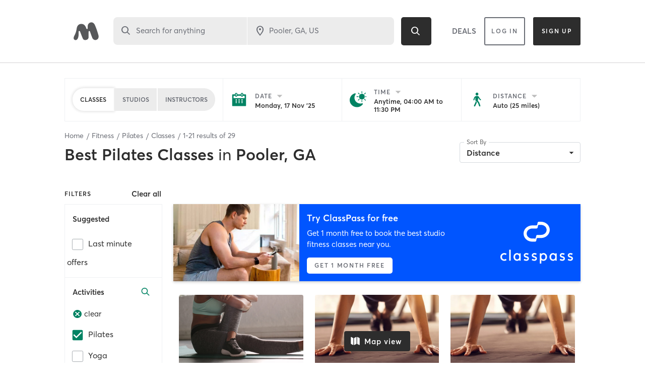

--- FILE ---
content_type: text/html; charset=utf-8
request_url: https://www.google.com/recaptcha/api2/anchor?ar=1&k=6Le95awUAAAAAIXSP9TcpPEng7Y6GdSkt7n46bAR&co=aHR0cHM6Ly93d3cubWluZGJvZHlvbmxpbmUuY29tOjQ0Mw..&hl=en&type=image&v=TkacYOdEJbdB_JjX802TMer9&theme=light&size=invisible&badge=bottomright&anchor-ms=20000&execute-ms=15000&cb=wb2rhg87net0
body_size: 45712
content:
<!DOCTYPE HTML><html dir="ltr" lang="en"><head><meta http-equiv="Content-Type" content="text/html; charset=UTF-8">
<meta http-equiv="X-UA-Compatible" content="IE=edge">
<title>reCAPTCHA</title>
<style type="text/css">
/* cyrillic-ext */
@font-face {
  font-family: 'Roboto';
  font-style: normal;
  font-weight: 400;
  src: url(//fonts.gstatic.com/s/roboto/v18/KFOmCnqEu92Fr1Mu72xKKTU1Kvnz.woff2) format('woff2');
  unicode-range: U+0460-052F, U+1C80-1C8A, U+20B4, U+2DE0-2DFF, U+A640-A69F, U+FE2E-FE2F;
}
/* cyrillic */
@font-face {
  font-family: 'Roboto';
  font-style: normal;
  font-weight: 400;
  src: url(//fonts.gstatic.com/s/roboto/v18/KFOmCnqEu92Fr1Mu5mxKKTU1Kvnz.woff2) format('woff2');
  unicode-range: U+0301, U+0400-045F, U+0490-0491, U+04B0-04B1, U+2116;
}
/* greek-ext */
@font-face {
  font-family: 'Roboto';
  font-style: normal;
  font-weight: 400;
  src: url(//fonts.gstatic.com/s/roboto/v18/KFOmCnqEu92Fr1Mu7mxKKTU1Kvnz.woff2) format('woff2');
  unicode-range: U+1F00-1FFF;
}
/* greek */
@font-face {
  font-family: 'Roboto';
  font-style: normal;
  font-weight: 400;
  src: url(//fonts.gstatic.com/s/roboto/v18/KFOmCnqEu92Fr1Mu4WxKKTU1Kvnz.woff2) format('woff2');
  unicode-range: U+0370-0377, U+037A-037F, U+0384-038A, U+038C, U+038E-03A1, U+03A3-03FF;
}
/* vietnamese */
@font-face {
  font-family: 'Roboto';
  font-style: normal;
  font-weight: 400;
  src: url(//fonts.gstatic.com/s/roboto/v18/KFOmCnqEu92Fr1Mu7WxKKTU1Kvnz.woff2) format('woff2');
  unicode-range: U+0102-0103, U+0110-0111, U+0128-0129, U+0168-0169, U+01A0-01A1, U+01AF-01B0, U+0300-0301, U+0303-0304, U+0308-0309, U+0323, U+0329, U+1EA0-1EF9, U+20AB;
}
/* latin-ext */
@font-face {
  font-family: 'Roboto';
  font-style: normal;
  font-weight: 400;
  src: url(//fonts.gstatic.com/s/roboto/v18/KFOmCnqEu92Fr1Mu7GxKKTU1Kvnz.woff2) format('woff2');
  unicode-range: U+0100-02BA, U+02BD-02C5, U+02C7-02CC, U+02CE-02D7, U+02DD-02FF, U+0304, U+0308, U+0329, U+1D00-1DBF, U+1E00-1E9F, U+1EF2-1EFF, U+2020, U+20A0-20AB, U+20AD-20C0, U+2113, U+2C60-2C7F, U+A720-A7FF;
}
/* latin */
@font-face {
  font-family: 'Roboto';
  font-style: normal;
  font-weight: 400;
  src: url(//fonts.gstatic.com/s/roboto/v18/KFOmCnqEu92Fr1Mu4mxKKTU1Kg.woff2) format('woff2');
  unicode-range: U+0000-00FF, U+0131, U+0152-0153, U+02BB-02BC, U+02C6, U+02DA, U+02DC, U+0304, U+0308, U+0329, U+2000-206F, U+20AC, U+2122, U+2191, U+2193, U+2212, U+2215, U+FEFF, U+FFFD;
}
/* cyrillic-ext */
@font-face {
  font-family: 'Roboto';
  font-style: normal;
  font-weight: 500;
  src: url(//fonts.gstatic.com/s/roboto/v18/KFOlCnqEu92Fr1MmEU9fCRc4AMP6lbBP.woff2) format('woff2');
  unicode-range: U+0460-052F, U+1C80-1C8A, U+20B4, U+2DE0-2DFF, U+A640-A69F, U+FE2E-FE2F;
}
/* cyrillic */
@font-face {
  font-family: 'Roboto';
  font-style: normal;
  font-weight: 500;
  src: url(//fonts.gstatic.com/s/roboto/v18/KFOlCnqEu92Fr1MmEU9fABc4AMP6lbBP.woff2) format('woff2');
  unicode-range: U+0301, U+0400-045F, U+0490-0491, U+04B0-04B1, U+2116;
}
/* greek-ext */
@font-face {
  font-family: 'Roboto';
  font-style: normal;
  font-weight: 500;
  src: url(//fonts.gstatic.com/s/roboto/v18/KFOlCnqEu92Fr1MmEU9fCBc4AMP6lbBP.woff2) format('woff2');
  unicode-range: U+1F00-1FFF;
}
/* greek */
@font-face {
  font-family: 'Roboto';
  font-style: normal;
  font-weight: 500;
  src: url(//fonts.gstatic.com/s/roboto/v18/KFOlCnqEu92Fr1MmEU9fBxc4AMP6lbBP.woff2) format('woff2');
  unicode-range: U+0370-0377, U+037A-037F, U+0384-038A, U+038C, U+038E-03A1, U+03A3-03FF;
}
/* vietnamese */
@font-face {
  font-family: 'Roboto';
  font-style: normal;
  font-weight: 500;
  src: url(//fonts.gstatic.com/s/roboto/v18/KFOlCnqEu92Fr1MmEU9fCxc4AMP6lbBP.woff2) format('woff2');
  unicode-range: U+0102-0103, U+0110-0111, U+0128-0129, U+0168-0169, U+01A0-01A1, U+01AF-01B0, U+0300-0301, U+0303-0304, U+0308-0309, U+0323, U+0329, U+1EA0-1EF9, U+20AB;
}
/* latin-ext */
@font-face {
  font-family: 'Roboto';
  font-style: normal;
  font-weight: 500;
  src: url(//fonts.gstatic.com/s/roboto/v18/KFOlCnqEu92Fr1MmEU9fChc4AMP6lbBP.woff2) format('woff2');
  unicode-range: U+0100-02BA, U+02BD-02C5, U+02C7-02CC, U+02CE-02D7, U+02DD-02FF, U+0304, U+0308, U+0329, U+1D00-1DBF, U+1E00-1E9F, U+1EF2-1EFF, U+2020, U+20A0-20AB, U+20AD-20C0, U+2113, U+2C60-2C7F, U+A720-A7FF;
}
/* latin */
@font-face {
  font-family: 'Roboto';
  font-style: normal;
  font-weight: 500;
  src: url(//fonts.gstatic.com/s/roboto/v18/KFOlCnqEu92Fr1MmEU9fBBc4AMP6lQ.woff2) format('woff2');
  unicode-range: U+0000-00FF, U+0131, U+0152-0153, U+02BB-02BC, U+02C6, U+02DA, U+02DC, U+0304, U+0308, U+0329, U+2000-206F, U+20AC, U+2122, U+2191, U+2193, U+2212, U+2215, U+FEFF, U+FFFD;
}
/* cyrillic-ext */
@font-face {
  font-family: 'Roboto';
  font-style: normal;
  font-weight: 900;
  src: url(//fonts.gstatic.com/s/roboto/v18/KFOlCnqEu92Fr1MmYUtfCRc4AMP6lbBP.woff2) format('woff2');
  unicode-range: U+0460-052F, U+1C80-1C8A, U+20B4, U+2DE0-2DFF, U+A640-A69F, U+FE2E-FE2F;
}
/* cyrillic */
@font-face {
  font-family: 'Roboto';
  font-style: normal;
  font-weight: 900;
  src: url(//fonts.gstatic.com/s/roboto/v18/KFOlCnqEu92Fr1MmYUtfABc4AMP6lbBP.woff2) format('woff2');
  unicode-range: U+0301, U+0400-045F, U+0490-0491, U+04B0-04B1, U+2116;
}
/* greek-ext */
@font-face {
  font-family: 'Roboto';
  font-style: normal;
  font-weight: 900;
  src: url(//fonts.gstatic.com/s/roboto/v18/KFOlCnqEu92Fr1MmYUtfCBc4AMP6lbBP.woff2) format('woff2');
  unicode-range: U+1F00-1FFF;
}
/* greek */
@font-face {
  font-family: 'Roboto';
  font-style: normal;
  font-weight: 900;
  src: url(//fonts.gstatic.com/s/roboto/v18/KFOlCnqEu92Fr1MmYUtfBxc4AMP6lbBP.woff2) format('woff2');
  unicode-range: U+0370-0377, U+037A-037F, U+0384-038A, U+038C, U+038E-03A1, U+03A3-03FF;
}
/* vietnamese */
@font-face {
  font-family: 'Roboto';
  font-style: normal;
  font-weight: 900;
  src: url(//fonts.gstatic.com/s/roboto/v18/KFOlCnqEu92Fr1MmYUtfCxc4AMP6lbBP.woff2) format('woff2');
  unicode-range: U+0102-0103, U+0110-0111, U+0128-0129, U+0168-0169, U+01A0-01A1, U+01AF-01B0, U+0300-0301, U+0303-0304, U+0308-0309, U+0323, U+0329, U+1EA0-1EF9, U+20AB;
}
/* latin-ext */
@font-face {
  font-family: 'Roboto';
  font-style: normal;
  font-weight: 900;
  src: url(//fonts.gstatic.com/s/roboto/v18/KFOlCnqEu92Fr1MmYUtfChc4AMP6lbBP.woff2) format('woff2');
  unicode-range: U+0100-02BA, U+02BD-02C5, U+02C7-02CC, U+02CE-02D7, U+02DD-02FF, U+0304, U+0308, U+0329, U+1D00-1DBF, U+1E00-1E9F, U+1EF2-1EFF, U+2020, U+20A0-20AB, U+20AD-20C0, U+2113, U+2C60-2C7F, U+A720-A7FF;
}
/* latin */
@font-face {
  font-family: 'Roboto';
  font-style: normal;
  font-weight: 900;
  src: url(//fonts.gstatic.com/s/roboto/v18/KFOlCnqEu92Fr1MmYUtfBBc4AMP6lQ.woff2) format('woff2');
  unicode-range: U+0000-00FF, U+0131, U+0152-0153, U+02BB-02BC, U+02C6, U+02DA, U+02DC, U+0304, U+0308, U+0329, U+2000-206F, U+20AC, U+2122, U+2191, U+2193, U+2212, U+2215, U+FEFF, U+FFFD;
}

</style>
<link rel="stylesheet" type="text/css" href="https://www.gstatic.com/recaptcha/releases/TkacYOdEJbdB_JjX802TMer9/styles__ltr.css">
<script nonce="YiMlXzl7K0SaI8wxxjngMQ" type="text/javascript">window['__recaptcha_api'] = 'https://www.google.com/recaptcha/api2/';</script>
<script type="text/javascript" src="https://www.gstatic.com/recaptcha/releases/TkacYOdEJbdB_JjX802TMer9/recaptcha__en.js" nonce="YiMlXzl7K0SaI8wxxjngMQ">
      
    </script></head>
<body><div id="rc-anchor-alert" class="rc-anchor-alert"></div>
<input type="hidden" id="recaptcha-token" value="[base64]">
<script type="text/javascript" nonce="YiMlXzl7K0SaI8wxxjngMQ">
      recaptcha.anchor.Main.init("[\x22ainput\x22,[\x22bgdata\x22,\x22\x22,\[base64]/[base64]/[base64]/[base64]/[base64]/[base64]/[base64]/eShDLnN1YnN0cmluZygzKSxwLGYsRSxELEEsRixJKTpLayhDLHApfSxIPWZ1bmN0aW9uKEMscCxmLEUsRCxBKXtpZihDLk89PUMpZm9yKEE9RyhDLGYpLGY9PTMxNXx8Zj09MTU1fHxmPT0xMzQ/[base64]/[base64]/[base64]\\u003d\x22,\[base64]\x22,\x22ScKfEsOSw7ckDcKSfMOzwq9VwqA3biRdSFcof8KOwpPDmxXCgWIwKmXDp8KPwrHDiMOzwr7DrcKcMS0vw6UhCcOTGFnDj8Kgw6tSw43CgMOnEMOBwoXCgGYRwrTCqcOxw6lEHAxlwrPDocKidyVjXGTDt8O2wo7DgylvLcK/woHDt8O4wrjCoMKELwjDv2bDrsOTGMOYw7hsT2E6YT7DtVpxwovDhWpwTcOHwozCicOvUDsRwo8cwp/DtQLDpncJwq4tXsOICjthw4DDmHTCjRN8R3jCkxh/[base64]/CkGnDsCslwrgdw6LChcKYX13Ds8OKMVXDkMO7VMK4VwTCgBlrw61bwq7CrBkUCcOYPQkwwpU9QMKcwp3DtlPCjkzDlBrCmsOCwq/[base64]/DuVzCo8K1S8KWWh50wpHDk3TDiAkkblXCnCzCk8Oywr7Do8OQQXpswqbDl8KpYULCvsOjw7lew5FSdcKCBcOMK8KgwrFOT8ODw5how5HDj39NAgNQEcOvw7V+LsOaYjg8O3wlTMKhScOtwrESw50MwpNbW8OsKMKABMO8S0/[base64]/[base64]/wr1OdB7DqwM0FMKoP8Kue8KWwoc0w7oow4TDrk5OYlHDoVcpw6ZYNiZib8Kkw5TDqAEvSG/CvE/[base64]/w4DDu1jCriguR8KfSy1yw7/DhcKJTsOpw6pSw7pPwqHDmUjDk8OCOMOwd0l2wpRqw60yYmwywrxlw4jChUVww7ZDRcKWwqvDu8OMwqZdT8OYYyVjwqUPesO+w4PDuTLCrzIdM1t/wpoOwp3DnMKPw5fDgcKow7zDtMKjXMOGwqHDoFYBbcKkecKJwo9Ew5bDjsOjVH3DhsOcHCDCssOLeMONCAxOw5PChiHDgm/DscKBwqTDvMKLeGFXDMOsw7pcZk97wqbCsxQIK8K+w5/[base64]/DukfCnHbDisOsw5vCrh1PG8KtOSXCuwPDo8OQw5vCoToIeUDCjmvCr8OsJsK/wr/DpyzDuy3Cuh1lw4vCkMKof0TCvhA0SxLDgMOKdsKlJGbDiwfDuMK+W8KWPMOSw7rDoHsDw6jDkMKbOgUYw7LDkCLDtk9RwoF0woDDkkdLEC7CjB3Cmi8UJFDDhCfDtHnCjjDDojMAMRZlBGDDry0tPU46w7Vge8OncXM/bWjDn2N5wpN7U8OadcOSYlpfQcO7wrbCtU5gUsKXesOoQ8Onw48Cw4low53CuX4pwrlrwqHDrQnCmsOgMCbCtT8Vw7LCjsO/w7dhw4xXw4JIKcK+wrRrw6bDrWHDvW8VSjdMwp7Cu8KPd8OyT8OxRsO+w6nCgUrCgEjCtsK3TH0mTnXDk2tKGsKGKT5iK8KpFsKyamUbMBYETcKZw7wgw6dQw5/Dn8KuHMO7wps4w6rCvU5nw5lYSMKwwo4Wa0cVw7YWRMOIw4N1BMKlwoPDsMOzw4UJwoEywqV0An8aCcKKwol8DsKxwrnDh8Kgw7BTDsKpHTMlwok+ZMKbw5zDqmoJwrLDqEUjwrpFwqnDjMKhwqDDscKBw7/[base64]/[base64]/[base64]/[base64]/bVTDgUvCtMKKDMOZAUvDl8ODMMOnwpnDihpLwrjCqMOPZcOKT8KQwrjCswx/GEDDsTnDtE9Lw4law6fCnMKZWcKqacOFw5xCAlYowpzCkMK4wqXCp8O9wpcMCjZ+I8OwL8Owwp1DYgNgwo9mw7zDhcOCw4MewpzDpCdOwpPDp2Mew5bDn8OrHXrDt8OewpZRw5nDkRnCllzDvcKcw40NwrHCiEHCgsOqw5hUYsOKZS/DksOKw6AZBMK+MsO/wpt9w6QjIsOswqNFw70GKD7CrxYTwooxV2vCnVVbBB3CnDTDh1MVwqE1w5DDgW0ZWsOPdsKUNTvCpsOFwoTCh0Z/wr3DicOAAsOub8KqelwIwoXDlsKjBcKfw4k+wrsbwofDrmzCrlF+aWUrDsOxwrk9bMOIw6LCtMOZw7J+b3R6wr3Dt1jDlcKwTAZ8CxbDpy3Dtzh+RGRMw6fDn0lif8OIaMKUJTzCo8OpwqnDhBfDr8KZBEDDvcO/[base64]/DtMKaFxXCq3/DnxxhPXnDpMKAwpfCvsO9KcKAw5k3woTDpTEsw5HCllJxT8KCw4/[base64]/wpZ0RcKiG8OTK8KwwqbDiHTClAxiw53DrcO5w6jDsiLChjgow6MTa0zCggZyYcOjw5hNw6bDmMKzOgkGNcKUJ8Ouw5DDvMK1w5XCocOaAgzDusOFaMKnw6TDthLCjMKJJ29Nwqcww6zDoMKFw6EjJcKKRW/DsMKAw4zCqXvDgsOkVMKSwoxfdUYfNQEsPQFWwqTCksKQdU9kw53ClT5EwrhFV8KJw6DCi8Kaw5fCkH0AOAozby17UmpYw4zDtwwmAcKDw7Mbw5TDn0p4R8OnVMOJRcOBw7LCvsOjcTxBXCLCgzkKNsOUWlXCrAgiwpvDjsO2YcK+w5/Dj2XCucKEwqcIwoJfU8KAw5jDssOYw5Z+w7vDkcKzw77DlSTCqhjCkn7DncKmw5XDlSnCuMObwoXClMK2OV5cw4hew7pPQ8O1RSjClsKMVDfDjMOCCXLCsTPCu8KqGsODOwcNwoTCvxQKw5pdwpoGwq/DrgzDgcKxEMO/[base64]/L3wCwqguHW5sC8OUP3I8HHjCicKzcMKPwpDDicO8w5HDkRskO8KjwrTDpD51F8O/[base64]/Cuj3DrsKbw7/[base64]/[base64]/CrmXClGzCisO2WDnDhCkHw4nDggzCjsOGAV9jw5jChcOlw6MHw5NdIk9YdTRaKMKqw4FOw4EXw7XCoAprw7Zbw7pmwp0IwpLCi8K7L8OKGm1AOsKCwrBqG8Odw4XDl8KYw5t2JsOqwq5yanJcUsOGRH/CqMK9woJAw7Z8w57Dj8OHA8Kgbn/DgcONwpclKMOEeiNXPsKWRBEoHFFNUMKSbhbCvAnCngtbF1DDqUY7wrZ1wqw1w43CvcKFwp/Cp8KCQsKeMSvDm0vDrwEIDcKGXsKLfTcMw4LCuzREW8KQw5dPwp4DwqNlwqo2w5fDicKcbsKCdcOSZ3Y/[base64]/DscKKJk/Dtm7DhAfDvQTCskFWwp5lRHDCg0jCpUghAsKRw6fDmsKqISLDokJfw4DDt8Osw7BXDXbCq8KPVMK3f8OJwr1nQ03Cv8KRMy7DoMKyWGVNQMKuw7nDnxjDiMKGw4/CmXrDkho8w7/DoMK4dMKsw6LCnMKow4nCq2bDvlEON8OwSm/CtFjCimVDBcOEKAtcwqh6EBcILsO1wpjDpsOmWcKrwojDjkIEw7MRwoPCpRTDrsO+woQxwqzDpTDCkEXCjV4vScOKAxnCmDDCimzCgcKvw6Byw5HCh8OWaSXDpjsfw7dKWMOGTxfDnG4tSTHCiMKZXQMDwr43w7Igw7UHwpYxcMKRCcOHw7Mwwos+AMO1c8OBwq4Kw7/[base64]/wpzCrHzDp8K2wr0pLcKdw7jClV3DhcKob8KDw5hCG8KYw6/DkF7DohfCi8KzwrPCmBTDrcKpS8Oow4LCoVQcP8KcwqBna8OiXgBkWMKuw5kqwqRdw7jDlXpYw4LDnXgYRFw+MMKJDTQCOAPDv0FOcExwNhRNbAXDiG/DlA/[base64]/DkcK6wr/CglrDssKhwpoEw7ZXwqEww5hXe8O1ACXCiMOXOH8TL8OmwrQHSwcbw6QvwrXCsnRhacOfwo58w4NUGcKVQsKvwrXDtsK5alXDpj3Cu0LDl8K7JcKqwpAOMgXCrQPCucO4wpjCq8K/w6XCs3fCnsOpwq7DlcORwo7CtcO8A8KrWU4DED3CrcKZw6/CogQKcA5bFMOgGgAlwp3DshDDucOewq3Dh8Opw7LDoDbDlS9Ww7zCgzbDq0s9w4bCucKoWsKRw7PDucOowpAQwq5+w7PCrltkw69Xw5NNWcKUwr3Cr8OILMKwwozCrynCscK/wr/CgcK0aFbCjcODwoM8w5hIw70Bw5oBw6LDhUfCnsKiw6TDi8K/w4zDscKHw6plwo3CkjnDsFICwpHDjQ3CjcONCi1qeCrDuHbCinxRB1plw6zCs8KMwq/DnsKWMsKFJDokw5RbwoFOw6rDn8Ktw7FwDcOWQ1Q1NcOSw7Abw7cjMAlHwqwCcMOFwoM1w6HCg8Oxw44Xwo7Dv8O8WcOMLMKwZMKnw5bDq8KLwpUVUjgOXXcfM8K6w47DisKgwpfDuMKrw7tFwqk7HEAhTxPCvCZzw4UDEcOLwrnCiW/Do8KlRjnCocKswqzCi8KkCMOfw4PDi8OLw7XCsGzDkHgQwq/CmsOJwrURw4oaw5bCu8Kbw5QnXcKMEsOre8KUwpbDv3kHGUYFw5XDvy4ywrHDr8O9w55cb8Ogw51MwpLDucK2wpwUw74aOBpFN8KHw7QewrZkQHTDlMKGKUU5w7sQKX7ClMOcw7JmccKHwrvDn2o/[base64]/PcOMQcKxw7wxw6dBMA/CkTzCl8KtUsKjMVVCw6sPRsKnDyTCtBFQQMOJdsOwCsKiYMOyw4TDi8KfwrTCl8KCKsKOeMOWw5XDtAc8w6rCgBXDtcOvEHvCjlheFMO9WsOEwrnCvCsQOsK9K8OCw4ZqScO+dkQuXgDCqAYHwpDCucKhw7NqwoceJQRiBT3CqH/DucKiw6M1WWsBw6jDpAzCsXtBbQBbc8OqwptFDBVvK8OBw7DDhMOKVsKow4xhH1oBPsOzw6EOJcKxw7DDl8OZCcOhIgh+wqjCjF/DhsOiBATCrsOccEVww7vDsV3Dn0bCvEcyw4B0wqIHw7x8wr3CpRnCnirDjhV6w7A/w6YTw7nDjsKMwp7CoMO/G1/[base64]/[base64]/DnBnDgWU4w4pQD29YwqLDpjfCuMKpw77CtjXDhMOoIMOwWMKQw5cac09fw79ywqQxFjfDqlTDlHPDuBrCmBXCisOpAcO9w5MUwrDDkWXDi8K9wqh8wozDosOJN3xILMO+MsKEw4ZZwq4WwoQzNk/DvhHDvcOkZSjDscOTWE1Hw5tsMsK2w60ww49lYUEvw4bDhk7DtDPDu8O7F8OfB37DtzdmecKxw6PDicOrwp3ChixIfgDDpF7Cs8Ocw47DtgnChhHCq8OTbRbDoDXDk3TCkxzDllvCs8OZw6lFTcKzZS7ClWlWKgXCqcK6w5EswrQlTcO2wq9Iw4HCpcOSw7Fywq/DtMKowrPCryLDo0gqw7/DkHDCkQ1EFn9TLy0gwrFMHsOhwqNaw4pRwrLDlxfDt11CLhNAw6jDkcOTfil7wpzCpMKRwp/CrsOMPGnCvsKQFRDChTTDjXDDjMOMw43CoBVYwrgQUjNyRMKCKS/[base64]/DsOAw4U2AcOTbcObwrjDrRDCucO/[base64]/DpklQw7p5anXDowvDhMKEM09Vw4YhcsO1wp0YUsKzw7QyIA7DoGTDh0NNwpHDnsO7w5oqw4AuCyfDr8KAwoLDnTIewrLCvBnCgsOgHHFzw41VE8KTw6k3LsKRTMOwZ8O8wr/[base64]/Dsjtmw7wwNxZnZ8OfPMKVwrANKcK1LD0awrUNScOpw40lRMOAw7t2w4sBKCHDmcOgw5NdE8KHw7drW8OTGCLChVvDuU/[base64]/Dh0TCu8OMw7gKwponBcOTJV7DrScNw6nDnsK4wrTDkijDhntDeMKnUcOfeMK4csOCCmnCs1QaEzRtfUTCjEhQwpDCoMK3WsKpw79TbMOKcsO+LsOHXU9KYzJbKwXDv2BJwpBIw73DuHdfXcKUworDlMOhGsKow5JhGWEoOcO9wr/CvAzCvh7ClsOxahZ2w7kIw5xiKsK0LyjDlcOJw6jCj3bCiWJSwpTDo2nDmwzCpzd3wofDv8K/[base64]/[base64]/[base64]/[base64]/R0TCk8OpZWbCqjRsQcOze8K4wpzDpcOAPMOEdMKWKGJkw6HCjcKuwpXCqsOdDxnCvcKkwolYCMORw5LCtcK1w5Z0LwXDiMK6Dw8ZdVLDgcOdw7LCjMKpTGYTbcOtMcKawp0NwqEAZTvDg8OvwrgEwrbCtnrDuEHDrsKVCMKSaRMzLsO/wodnwpzDgjDDicOBZsOaRTHDh8KhYsKQw489GB5IFmJGe8OLc1rCsMOOZsO/[base64]/CrgzDrh3CiFoALMKKMcKBV8OUKsOWTcO7w5ERDSlpHRrCpcO2IhbDscKbw4TCpTDDnsK4w4d0GV/Cs1fDpkhEwqofZsKsb8OzwrNGUEk7TMOzw6RbHMOvKC7DkSjCuQJiMWw4ZMKqw7pcfcKXw6Z5wrVgwqbCighRw51iZgTDnMO0LsOTDBnDmhJSWlPDtnTCjcO4esO/ChI5YHTDvcOYwq3DrgDCmTw5wonCvi/[base64]/w5Ysw7bCk8KZw5XDsx0IR8OVVRjCkmzCtF7CnDXDr3A+wq8hMMKbw6nDrcKzwolJYGzCmV1BO0XClcOjfcKdYzpOw45XfcOPXcO2wr7Ck8OcCQvDrMKBwofDsilvwqTCnMO/D8OOdsOiHQbChsOYQcO/SSgtw6U4wrXCtMOnAcKdO8OfwqfCkD/Co3MGw6PDuADDg35iwpzCvFYFw4lVQj4Sw4kFwqF1DFnDlzXCp8K+wqjCmH/CssKMGcOALG5TOMKlP8KHwrjDiTjCq8OCJ8KkHR7CmsO/wqHDrMKrKjXCqMOidMKxwpBZwrTDmcO7wp/CrcOoQy7CpH/Ct8K0w641wrXCsMKjEDgNEyhOwqbDvH1OMA3CmVttwo3DgsK+w60RN8O4w6ljwr5bwrIYTSPCrsKowq95dMOPwq8LQsK0wo1gwo/CqXxnOsOYw7nCicOKwoB5wrHDoijDk3gGAjE5RRXDqcKkw5NbBWgxw4/DusKAw4TCoWPCusOcX0w+wrbCgVwuA8K0woLDu8OEKMOFCsODworDm1FGO1nDsxjDo8O/[base64]/w7Jfw5rCsmHDv8OYOUTDu23Co8OYAMOvHMKnwrPCkFYCw6A2wpxFK8K5wrRGwrPDujXDq8K1FV/CkiwAXMO6S1DDgwxvOEBcRsK9wpTCu8Opw5tcGlrCmcO3EzFVw5MZE1rDo0nChcKKH8KCQ8O2SsKzw7nCiijDqFHCpsOTw5RGw5gnF8KFwqDDrCfDoE3DpXvDnE3DlgjCtFjDlg0EXlXDiR8ZTzZnbMKcXjLChsOOwp/[base64]/[base64]/OB4dw4RLw7A0N2QBwpzDkcOVTFDCnwgQT8OPQHrDhsKJZcO9wqQRGCrCqMK0UWrCl8KcFG1TccOnLsKiEcOrwonChMOUwohCZsOlXMOMw6gNaFXDkcKHLETCjzMVwqEWw60ZDljCgx5lwr0qN0DCrw/Cq8O7wociw7dFWsK3JsKHccOWN8KDw6rDocOyw4DCgmIAw7sWKUJ9aAgbWcOKQMKeJ8KZc8O9RSkuwpUfwpnCq8KlHMOVXMOIwoFqQMOOw68Bw6vCiMKAwpxMw6k1wo7DjgcjYRzDk8OyW8Kdwr3CrsKNFsOlc8OlExvDqcK9w6/Dkw4+wrDDgcKLGcO8w4YuAMO8w7vCugJ6YAMXwp1gfXjDlA08w5jCpcKKwqUCwqXDvMOPwpHCi8K8E0/Ch2nClCfDo8K4w6ZkU8KZfsKLwqx/[base64]/UBTCvmrDlnAYw5jDlsKEMCjCiz0fRsOuPcOXw4bDlQtlw7hJw4fChQBlAMKiwoTCgMOQw4/DkcK7wqshEcKwwpw4wpLDiQVLUk0+KMKtwpbDt8OAwqjCncOUBkAAfmdkBsKEwo1Yw6lQw7jDscObw4XDtXJ2w5s3wpPDicOKw43DlMKePzECwosTSyc/wqvDhiVmwppdworDnsKwwrVCPGwwY8Ojw6olwrUXThFwWcODw7w5W1QiSxPCm0rDowwDw4zCql3DpsK/I0tCfsKSwq/Dnz3CkQo/TTDCksO2wp88wr1XJ8KawofDjMKhworDgsOBwpTCicKGIsKbwrvCsyPDssKZwpFUZ8K4Lg5/wpjCjcKuwonDgCXCnVB6w5nCp0obw5gZw6/[base64]/DosOVTcKYwoNkwo3CocOZO8O8asKlwqlaVnPDpAJDLMKaQMO5LcO6w6s0djDCrsOYUcOuw5/Dg8OZw4olAzcow5zClMKnf8KywpstOl7DthjCrMKfd8O+Gkkmw4zDi8KPw6MUa8OfwoZCFcOnw6tAO8K6w6V3UsKTT2s3wq9iw7nCn8KQwqDDhMKzccO7wofCmE15w7/CkWjCk8OEZsKXBcOSwpMGNsKYWcKTw7MdEcOmw7LCrsO5XQA/wqt1IcKYwqR/w79Cw6nDnz7Cl1rCt8KxwpzDmcOVwqrCh3/CksKfwq3DrMOvMsO+cVAuHBZBMlDDp2AHw4DDvHrCusO6J1Ave8OQchrDvgnCnGXDgcOzDcKqfTDDrcK3WBzCgcO8CcOXTW3DtUfCtQrDlU47UMKGw7Z8wr3Cs8KGwoHCoFrCq2REOS50Z0B0UMKvHzE7w6HDlcKUEQ8YBMKnPCsbwonDrMO/wpQvw6jDgX3DkAzDgcKQO03DsQkvDlF7H3oJwoUUw7LCpl/CjcOLwrHDu1ktwq/DvVpWw5zDjwk5IV/[base64]/[base64]/Du8OKbwfDvsOUwpnCtMOiKsOhwqDDncOjwopEw40gUB0ww74eeAUzWH7DuX7DgsOUEsKcfsOTw7AWA8OhIsKew5xWwqnCucKQw4zDghTDgcOnUMKTQj8SZgfDpMO8EMOVw4PDocKTwpR6w5rCqBA3FmDCsxAwfQUACF8/w6AZEsKmw4toMl/CvSnDicOSwrMNwrJ0IMKWNkHDtCwvccKoIBxHw5LCmMOObsKxdHFdw7lcGGjCr8OrbgHCiHBnwprCnsKtw5J7w4PDssKRdcODTk3CvnDCicOKw7fDr38fwoPDnsOQwojDjWolwqpQw5kKX8K/N8KpwrzDpE9hwokzwqvDhSslworDvcKoXmrDj8OcJ8OdJx0aLXvCjjZowpLDvMO/WMO1wpvCi8OOLi4Bw5FhwqMLVMOnOMKGJhg8e8O3cHEdw58tKMK5w7LDjElLCcKkdcKUM8KSw5VDwp4GwqDDrsOLw7TCnnUndGPCksKdw6UowqY3BCHCjz/Do8KGVw3Dh8KCw4zCuMOnw7bCsk1SRzQGw5N2wqPDncKowqwKCsOiwp7DgkVXwrPCjEfDlD7DlsK5w71+wq85T0FawpFJPMK/wp8AYV7DqjnCqHZkw6Uawo0hNmzDowLDgMK1wp5AB8OcwrPDvsOFSicfw6ledhACwo5JCcKqw78lwqVew650CMOdAMOzw6NxUWNBNGTDsWBiMzTDrcKeKMOkY8OvA8K0PUIswpI1Vi3DiXLCrMO5w63Dk8OCwrIUJ3/[base64]/w6tnwr8CDcOVw6bDsmjDoD1gPsKNK8KQwqvCtMOywpfCpsOnwr3Cv8KBacOpMwAxGcOgL2/[base64]/w74Gw4XDmsOUTEUeXcKYw5Z9esKrWXLDh8OCw6tKe8OJwprCpzDDtlonwr8ow7RbZcKkL8OWZBDChm56eMO/[base64]/Ct8OBKcOBw6gIwrHDtsKkJMOCGSVXC8Kzeh95b8OEI8KTTMKvbcOcwoDDr2TDmcKNw7jDmADDoGF6VjjClTs4wqpiwrMmwpLCl1zDqxLDpsKEM8OzwrZkwq7Dq8O/w7/DqX5ZYsKAF8KZw5zCgMO6DxVgDUvCr1NTwqDDomEPw6XCjW3Dowp3w40ZM27CrcOwwrIKw7XDgVlHI8OYGcKzFsOldyVaTMKjK8KewpdnUCLCkn7DkcOYGHt9H1xTw5sxD8Kmw5Rbw4bCp01Pw4HDlA3DhsOCwpfDogPDlxvDgiF/wr7Csm9xGcO6BHTCsBDDicKCw5ZqHRVCw6sQfsOXV8KSCTgMDR7CklfCosKAV8OqBMKKUW/CkcOrRsORMh3CjlTClcOJIcOKwozCsxwKWUYTwrbDucO5w6rCs8Ouw7DCp8KUWSNqw67DrFXDt8OPwplyFnTCocOhdg9dwq/DhMKzw44Ew6/[base64]/[base64]/IsKbUXB7w605wpJWa8OYIMOcKAwhw5DCgcKMwqHDsjlBw4snw5HClsKYwroyS8Oew4vCnBjClQLDvMKcw7FhbsOSwrkHw5rDp8K2wrHCui/Ckj0BK8OwwrxVCsKaU8KNdy0oZCtzw5LDicKXQUUQdcO9w6Ihw4w9w5M0OypHagsSJ8KiQcOlwpbCi8K6wr/[base64]/CqXvCtcOCATPDlF3ClFMCwoPCisKzFsO4wpMlwqs6IH0vwpAGK8K5w7QKHU8CwpoiwpvDo1vDlcK/MGYAw7/CjTJiI8KywonDjMO2woLCp1bDisKXHR5pwrfCj1ZcPMOrw5lxwovCucOQw4A4wpR0wqfCixdGMwnDisOnIjMXwr/DoMOqfCk6w6vDr3DDih9dKzLCmSkfNhrCpXDCsDpWPDfCkcOiwq7DhiXDu20OAcKlw7hhNMKHwqwSw4PCjcOHMQ5AwpPDt0/CmAzDmWvCiQMlTsOUPsOQwrQiw6PDuzVtwrbCjMKyw5rClg3Ciw9CGCTCmcO0w5YNM2VsVsKYw7rDgjjDiD99RBfDqsKNw5zCkMOJGMO2w6/CnQ8Ow4ZaWiY2Z1jDkcOzN8Kkw4RGw7bCohLDgGLDh0tJc8KgQHdmQgdxWcK/HcO/wpTCjjTCgcKuw6AFwo3DugTDvMOQVcOpPMOUJFwYbXtaw5QnM0HCpMKoDlEYw4TDimR+G8Oqe0fClSLDjEFwL8OpYXHCgcKXwrrDgXwJwrLCnFYtDcKSCH8CAwDCrMKnw6VBUwPCj8O+wqLCgMO4w6M1woTCuMKCw5rCjGzDtcK6w7DDhmnDnsK0w6HDjcO/HFzDjMKfGcObwqwtR8K3J8OaEsKND0UIwqodRsOxE2jDnmnDhXvCusOoY0/ChFXDtsOMwoXDoxjChcONwrZNaFIvw7Vsw4EGwqbCo8KzbMKkEMOOKTPCncKMQMKFaClBw5bDp8OiwrrCvcKBw7/[base64]/dsKPwrvCjxJvw7TDiRXCny3Ct8OBw4/DicO3w5wJw5UdVjxCwqR8cg1Iw6TCosO6DsOIw6XCp8KfwpxVHMK7OA5yw5lpC8OIw60Rw5tgQsOnw5tTw4dawrfCh8OlWBvDkG7DhsKIw6TCsi5+DMO9wqzDqixIS1TChnM7w5YQMsKpw6kdVE/[base64]/DucKhw7t6fMKNw4XDigfClsKiL1jCkUPCgwfDqEXDlsOAwrJ6wrnCuxLCu2Uaw6VFw5ALI8KfXsKdw4Biwp4twqjCs0zCrmQRw6rCpC/CsnfCjy1GwoHCrMOlw5YGCAvDtz/Dv8Oiw7QVwojDt8KLw5bDhE7Ch8OEw6XDn8OVw64GVz/CqHPDhDkFEWHDm0M8w4sMw6DCrEfCuk/CmMKhwojCqQIrwpfCv8K2wrU8RcOywpN3MkjDmGAhR8KYwq4Kw7/CnMOgwqXDo8OxPSjDncK1wpLCqQjDrsO4E8Ktw73CucKNwrfCuBYWG8K/[base64]/CgMO+ScOHXgIEwpQOVsOVwobDlhjCjMOiT8OGQljDtndodsO7wpwGw57DuMOHKkwcKH9OwqF4wrEnGsKzw5s4woTDilxqwrHCkEp9wrLCgQ4GSsOgw7rDjcK3w4rDkht+AGfClsOAbRRWXcK5OCLCpHbCuMO7LnrCrHMiC17DpRjDjcOVwqLDu8O/LGbCvA07wqjDsQQ2wrfCsMKOwox8wp7DlXcIUjXDtcKgw597DMOJwqfDg1TCu8OPUg3Cj1BuwqbCjsK0wqQjwroBMMKcVERSVMK/woAPYcKbb8O8wrnCuMOQw7LDuAhPO8KIacKIUATCgjxPwoEswo8ETsKuwpnCgQfDtnF1V8OxcsKgwqRLDFUAHgEoVcKWwq/CuDvDssKMwoLChGovNC4taTJ/wqoNw73Cm29OwovDoQ7Cr0vDvcKaMsO7DcKVwqNJewDDjMKuNnPDqMOfwp3DlAvDr0QOwo/[base64]/YcKzZcOpQhvCmcK+w5ZKKhQBV8OTBWR/H8KQwp5ZX8OzPsOrLcK2bibDuWFtEcKaw6pewrPDn8K3wqvDq8KCTzsIwplGOMKxwoLDtMKTHMKPAcKNw59mw7xTw5PDun/DvMOqTE9FRVfDmTjClDUGNFtXVCTCkT7Dpw/CjsObQVVZfMOXw7TCuHvDvELCvsKQwq7ClcO8wr5xwo54UHzDlmTCgQfCojjDowfDmMOGHsK/CsKOw6LDhDo9RGPDusOkwqZ/w41jUwHDrgIlCyRNw6FZRAR/[base64]/w7bDpg7DpX/CsjrDrDnDqRU9wqPDpjfDh8O4PA4aKMKNwrpaw7shw7HDiRkiwqpQLsK6eDjCnMK4DsOeXEjCuDfDuSsCCjYMMsOdNcOGw55Ew4BTRsK7wpjDkzBfO1jDtcKpwo9Zf8OtGn/DvMOIwpvClcKEwqp+woNxb09YLnvDjRjCmkLDpG3ClMKJYMO/W8OaVnTDp8OvCD7DrFpGfnvCosKxHsO3w4INHhcPWcOPYcKRwoQpSMK9w5jDlEQDGRnClDl6wrBWwoHDiVfDpANRw61zwqrCkF7Cr8KDUMKdwpjCpAFiwpfCrXFOb8KDcmAew5FHw4AUw7xBwqxPQcO1PcO3csOuZcOwHsOzw6/DumvCsVbClMKlwqfDuMObfWHClwhZwpbDn8Onw6zCr8OYGSdwwqhgwpjDmWULJcOJw6jCiDElw49wwq0FFsOTwoPDpDsQRhEcAMK4C8K7w7djMcKnen7Dq8OXC8ORQMKSw6oWfcOOWMKBw7wYY03CqwnDtT1Yw5U9dHrDr8KlW8KRwoURf8K/VMK0GFXCtMOTaMKXw77CicKBElpGwpFQwqvDr0Vhwp7DhDx2wr/CgcKwA1xiATobU8ObNX3CrlpMBSNVGTnDoyjCu8OvPVkkw45hRsOOIcONYsOpwo5fwqTDpF5DDwXCvUp6UjUUw7tWbnTDi8OABljCn35hwpg3Ew4Ow7DDu8OXw4vDiMOAw4w3wojCkRpjwojDkcOkw57Cm8OfXwRaGsOxdxzClMKMfcOFGwXCoRYVw4/CosOaw6/DqcKWw6okIcKcCDnCucOAwqV7wrbDkh/[base64]/KcO/J0FowqTDlS94wo7CqDd+VsOdw5UfBGUKwqPDksO+MMK/KBApYkjDjcKQw7hww4XDrU3Cg0TCujTDuWBVwp/[base64]/QyfDt2EDG1PDhntRRy04csOLw7YFRsKvS8K2UsOPw4A1bMKVwr1uKcKbbcOeZFk4w5bDtcK2a8OYdQUGZsOMPMO0wp7CmxMGVC5sw5VDwpnCo8Olw5FjVsKZEsOnwrxqw4XCvsKNw4R2TMOyI8KcBX/[base64]/CucKUwrHDnC5nDCnDr0Exw7Bxw5AHf8Onwo7CrcKLwrk1w7DConomwpvDmcO4wqzDsGtWw5ZbwpQOEMOhwpTDojvDllnClMKcRMKVw4LDj8KuCcOiw7DCsMO5wpElw45iUmrDn8KzCDpewo3CkcKNwqXDtcKxw4N5wrPDn8OEwp5Rw6LDssOBwoLCpsOndApYUG/Du8KtQsKJeirDmzw1LQbCnwR1w5bChCzCiMOOwqolwqM7d0h+TcO7w5EoI0h1wrPCqhYgw5DDn8O1LiQ3woo3w5HDtMO0MsO+w6fDtjAAwoHDsMO3DH/CosKKw7TCnxo3OXBWw5V9EsK8DSDCpQTDsMO6DsK5AsOhw7jDqg7Cq8KkacKowpbDk8KyesOYwrNPwqjDl095TsKzwo1jLyzDuUnDlcKBwozDi8O4w69lwprCn1hsFsKcw79bwoY9w6kmw6nCh8OEd8OVwqLCtMKlCHxrRhTDuRNCDcK/w7ZQTVBGI2zDqQTDuMK3wqBxEcKTw4kDfMOrw5nDlMOYesKqwqxhwoJxwqzCmnLCizPDl8OJG8K+U8KFw4zDvEN0bXAhwqHDncOBGMO9wqsBL8OVID7ChMKcw4PCkALCkcO0w4vCh8OvPMOPeBRJZcKTOSsIwoV0w7fDvwp9wrRVw7EzRz/[base64]/DiMOwTkobwqtkAsOKcMOYEMKLKcOFCMKNwozDscOCSFfCghBkw6TCu8KjKsKtw45ww57DhMOFOHlOf8ONwp/[base64]/SsOYXcOTw43DrcO2w5plw7k\\u003d\x22],null,[\x22conf\x22,null,\x226Le95awUAAAAAIXSP9TcpPEng7Y6GdSkt7n46bAR\x22,0,null,null,null,1,[21,125,63,73,95,87,41,43,42,83,102,105,109,121],[7668936,841],0,null,null,null,null,0,null,0,null,700,1,null,0,\[base64]/tzcYADoGZWF6dTZkEg4Iiv2INxgAOgVNZklJNBoZCAMSFR0U8JfjNw7/vqUGGcSdCRmc4owCGQ\\u003d\\u003d\x22,0,0,null,null,1,null,0,0],\x22https://www.mindbodyonline.com:443\x22,null,[3,1,1],null,null,null,0,3600,[\x22https://www.google.com/intl/en/policies/privacy/\x22,\x22https://www.google.com/intl/en/policies/terms/\x22],\x22Wh/b/7bhuTpOiMigagq0p3YSobcDDwV1seYFF7lRTiA\\u003d\x22,0,0,null,1,1763434485432,0,0,[229,44],null,[24,244],\x22RC-eTXUF8M15B-s3A\x22,null,null,null,null,null,\x220dAFcWeA77DAGqcRF7CpQSic-4X-ymLdDUXREH3s43rgi7R6T3FSy_rGhD6FBVo_696gUELVeSJC0u6gQhsy5PgRy6i6vok40AOA\x22,1763517285336]");
    </script></body></html>

--- FILE ---
content_type: text/javascript; charset=utf-8
request_url: https://app.link/_r?sdk=web2.52.0&branch_key=key_live_afkKjTVeeJSKbzNtDBh4EjlhztivgHcU&callback=branch_callback__0
body_size: 72
content:
/**/ typeof branch_callback__0 === 'function' && branch_callback__0("1519146095158678148");